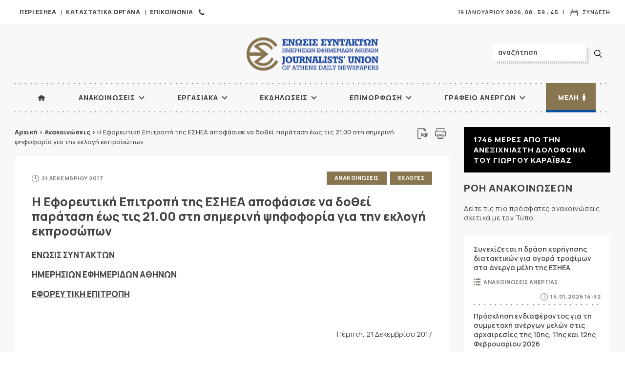

--- FILE ---
content_type: text/html; charset=UTF-8
request_url: https://www.esiea.gr/i-eforeytiki-epitropi-tis-esiea-apofa/
body_size: 15911
content:
<!DOCTYPE html>
<html lang="el">
<head>
<meta charset="UTF-8" />
<meta name="viewport" content="width=device-width, initial-scale=1, user-scalable=0">
<meta name="googlebot" content="index,follow" />
<meta name="robots" content="index,follow" />
<link rel="shortcut icon" href="https://www.esiea.gr/wp-content/themes/esiea-2021/images/favicon.ico" />
<title>Η Εφορευτική Επιτροπή της ΕΣΗΕΑ αποφάσισε να δοθεί παράταση έως τις 21.00 στη σημερινή ψηφοφορία για την εκλογή εκπροσώπων | ΕΣΗΕΑ</title>
<link data-rocket-preload as="style" href="https://fonts.googleapis.com/css2?family=Manrope:wght@400;500;600;700;800&#038;display=swap" rel="preload">
<link href="https://fonts.googleapis.com/css2?family=Manrope:wght@400;500;600;700;800&#038;display=swap" media="print" onload="this.media=&#039;all&#039;" rel="stylesheet">
<noscript data-wpr-hosted-gf-parameters=""><link rel="stylesheet" href="https://fonts.googleapis.com/css2?family=Manrope:wght@400;500;600;700;800&#038;display=swap"></noscript>

		<!-- All in One SEO 4.9.1.1 - aioseo.com -->
	<meta name="description" content="ΕΝΩΣΙΣ ΣΥΝΤΑΚΤΩΝ ΗΜΕΡΗΣΙΩΝ ΕΦΗΜΕΡΙΔΩΝ ΑΘΗΝΩΝ ΕΦΟΡΕΥΤΙΚΗ ΕΠΙΤΡΟΠΗ Πέμπτη, 21 Δεκεμβρίου 2017 Α Ν Α Κ Ο Ι Ν Ω Σ Η Η Εφορευτική Επιτροπή της ΕΣΗΕΑ ανακοινώνει ότι, μετά από αίτημα που κατέθεσαν οι υποψήφιοι εκπρόσωποι της εφημερίδας «ΕΘΝΟΣ», αποφάσισε να δοθεί παράταση στην ψηφοφορία έως τις 21.00, σήμερα, για τη διευκόλυνση των συναδέλφων." />
	<meta name="robots" content="max-image-preview:large" />
	<meta name="author" content="thomas"/>
	<link rel="canonical" href="https://www.esiea.gr/i-eforeytiki-epitropi-tis-esiea-apofa/" />
	<meta name="generator" content="All in One SEO (AIOSEO) 4.9.1.1" />
		<meta property="og:locale" content="el_GR" />
		<meta property="og:site_name" content="ΕΣΗΕΑ | Ένωσις Συντακτών Ημερήσιων Εφημερίδων Αθηνών" />
		<meta property="og:type" content="article" />
		<meta property="og:title" content="Η Εφορευτική Επιτροπή της ΕΣΗΕΑ αποφάσισε να δοθεί παράταση έως τις 21.00 στη σημερινή ψηφοφορία για την εκλογή εκπροσώπων | ΕΣΗΕΑ" />
		<meta property="og:description" content="ΕΝΩΣΙΣ ΣΥΝΤΑΚΤΩΝ ΗΜΕΡΗΣΙΩΝ ΕΦΗΜΕΡΙΔΩΝ ΑΘΗΝΩΝ ΕΦΟΡΕΥΤΙΚΗ ΕΠΙΤΡΟΠΗ Πέμπτη, 21 Δεκεμβρίου 2017 Α Ν Α Κ Ο Ι Ν Ω Σ Η Η Εφορευτική Επιτροπή της ΕΣΗΕΑ ανακοινώνει ότι, μετά από αίτημα που κατέθεσαν οι υποψήφιοι εκπρόσωποι της εφημερίδας «ΕΘΝΟΣ», αποφάσισε να δοθεί παράταση στην ψηφοφορία έως τις 21.00, σήμερα, για τη διευκόλυνση των συναδέλφων." />
		<meta property="og:url" content="https://www.esiea.gr/i-eforeytiki-epitropi-tis-esiea-apofa/" />
		<meta property="og:image" content="https://www.esiea.gr/wp-content/uploads/2021/12/logo-600.jpg" />
		<meta property="og:image:secure_url" content="https://www.esiea.gr/wp-content/uploads/2021/12/logo-600.jpg" />
		<meta property="og:image:width" content="600" />
		<meta property="og:image:height" content="340" />
		<meta property="article:published_time" content="2017-12-21T16:31:28+00:00" />
		<meta property="article:modified_time" content="2017-12-21T16:31:45+00:00" />
		<meta property="article:publisher" content="https://www.facebook.com/esiea.gr/" />
		<meta name="twitter:card" content="summary" />
		<meta name="twitter:title" content="Η Εφορευτική Επιτροπή της ΕΣΗΕΑ αποφάσισε να δοθεί παράταση έως τις 21.00 στη σημερινή ψηφοφορία για την εκλογή εκπροσώπων | ΕΣΗΕΑ" />
		<meta name="twitter:description" content="ΕΝΩΣΙΣ ΣΥΝΤΑΚΤΩΝ ΗΜΕΡΗΣΙΩΝ ΕΦΗΜΕΡΙΔΩΝ ΑΘΗΝΩΝ ΕΦΟΡΕΥΤΙΚΗ ΕΠΙΤΡΟΠΗ Πέμπτη, 21 Δεκεμβρίου 2017 Α Ν Α Κ Ο Ι Ν Ω Σ Η Η Εφορευτική Επιτροπή της ΕΣΗΕΑ ανακοινώνει ότι, μετά από αίτημα που κατέθεσαν οι υποψήφιοι εκπρόσωποι της εφημερίδας «ΕΘΝΟΣ», αποφάσισε να δοθεί παράταση στην ψηφοφορία έως τις 21.00, σήμερα, για τη διευκόλυνση των συναδέλφων." />
		<meta name="twitter:image" content="https://www.esiea.gr/wp-content/uploads/2021/12/logo-600.jpg" />
		<script type="application/ld+json" class="aioseo-schema">
			{"@context":"https:\/\/schema.org","@graph":[{"@type":"BlogPosting","@id":"https:\/\/www.esiea.gr\/i-eforeytiki-epitropi-tis-esiea-apofa\/#blogposting","name":"\u0397 \u0395\u03c6\u03bf\u03c1\u03b5\u03c5\u03c4\u03b9\u03ba\u03ae \u0395\u03c0\u03b9\u03c4\u03c1\u03bf\u03c0\u03ae \u03c4\u03b7\u03c2 \u0395\u03a3\u0397\u0395\u0391 \u03b1\u03c0\u03bf\u03c6\u03ac\u03c3\u03b9\u03c3\u03b5 \u03bd\u03b1 \u03b4\u03bf\u03b8\u03b5\u03af \u03c0\u03b1\u03c1\u03ac\u03c4\u03b1\u03c3\u03b7 \u03ad\u03c9\u03c2 \u03c4\u03b9\u03c2 21.00 \u03c3\u03c4\u03b7 \u03c3\u03b7\u03bc\u03b5\u03c1\u03b9\u03bd\u03ae \u03c8\u03b7\u03c6\u03bf\u03c6\u03bf\u03c1\u03af\u03b1 \u03b3\u03b9\u03b1 \u03c4\u03b7\u03bd \u03b5\u03ba\u03bb\u03bf\u03b3\u03ae \u03b5\u03ba\u03c0\u03c1\u03bf\u03c3\u03ce\u03c0\u03c9\u03bd | \u0395\u03a3\u0397\u0395\u0391","headline":"\u0397 \u0395\u03c6\u03bf\u03c1\u03b5\u03c5\u03c4\u03b9\u03ba\u03ae \u0395\u03c0\u03b9\u03c4\u03c1\u03bf\u03c0\u03ae \u03c4\u03b7\u03c2 \u0395\u03a3\u0397\u0395\u0391 \u03b1\u03c0\u03bf\u03c6\u03ac\u03c3\u03b9\u03c3\u03b5 \u03bd\u03b1 \u03b4\u03bf\u03b8\u03b5\u03af \u03c0\u03b1\u03c1\u03ac\u03c4\u03b1\u03c3\u03b7 \u03ad\u03c9\u03c2 \u03c4\u03b9\u03c2 21.00 \u03c3\u03c4\u03b7 \u03c3\u03b7\u03bc\u03b5\u03c1\u03b9\u03bd\u03ae \u03c8\u03b7\u03c6\u03bf\u03c6\u03bf\u03c1\u03af\u03b1 \u03b3\u03b9\u03b1 \u03c4\u03b7\u03bd \u03b5\u03ba\u03bb\u03bf\u03b3\u03ae \u03b5\u03ba\u03c0\u03c1\u03bf\u03c3\u03ce\u03c0\u03c9\u03bd","author":{"@id":"https:\/\/www.esiea.gr\/author\/thomas\/#author"},"publisher":{"@id":"https:\/\/www.esiea.gr\/#organization"},"image":{"@type":"ImageObject","url":"https:\/\/www.esiea.gr\/wp-content\/uploads\/2020\/07\/esiealogo.jpg","@id":"https:\/\/www.esiea.gr\/#articleImage","width":549,"height":140},"datePublished":"2017-12-21T18:31:28+02:00","dateModified":"2017-12-21T18:31:45+02:00","inLanguage":"el","mainEntityOfPage":{"@id":"https:\/\/www.esiea.gr\/i-eforeytiki-epitropi-tis-esiea-apofa\/#webpage"},"isPartOf":{"@id":"https:\/\/www.esiea.gr\/i-eforeytiki-epitropi-tis-esiea-apofa\/#webpage"},"articleSection":"\u0391\u03bd\u03b1\u03ba\u03bf\u03b9\u03bd\u03ce\u03c3\u03b5\u03b9\u03c2, \u0395\u03ba\u03bb\u03bf\u03b3\u03ad\u03c2"},{"@type":"BreadcrumbList","@id":"https:\/\/www.esiea.gr\/i-eforeytiki-epitropi-tis-esiea-apofa\/#breadcrumblist","itemListElement":[{"@type":"ListItem","@id":"https:\/\/www.esiea.gr#listItem","position":1,"name":"Home","item":"https:\/\/www.esiea.gr","nextItem":{"@type":"ListItem","@id":"https:\/\/www.esiea.gr\/category\/anakoinoseis\/#listItem","name":"\u0391\u03bd\u03b1\u03ba\u03bf\u03b9\u03bd\u03ce\u03c3\u03b5\u03b9\u03c2"}},{"@type":"ListItem","@id":"https:\/\/www.esiea.gr\/category\/anakoinoseis\/#listItem","position":2,"name":"\u0391\u03bd\u03b1\u03ba\u03bf\u03b9\u03bd\u03ce\u03c3\u03b5\u03b9\u03c2","item":"https:\/\/www.esiea.gr\/category\/anakoinoseis\/","nextItem":{"@type":"ListItem","@id":"https:\/\/www.esiea.gr\/category\/anakoinoseis\/ekloges\/#listItem","name":"\u0395\u03ba\u03bb\u03bf\u03b3\u03ad\u03c2"},"previousItem":{"@type":"ListItem","@id":"https:\/\/www.esiea.gr#listItem","name":"Home"}},{"@type":"ListItem","@id":"https:\/\/www.esiea.gr\/category\/anakoinoseis\/ekloges\/#listItem","position":3,"name":"\u0395\u03ba\u03bb\u03bf\u03b3\u03ad\u03c2","item":"https:\/\/www.esiea.gr\/category\/anakoinoseis\/ekloges\/","nextItem":{"@type":"ListItem","@id":"https:\/\/www.esiea.gr\/i-eforeytiki-epitropi-tis-esiea-apofa\/#listItem","name":"\u0397 \u0395\u03c6\u03bf\u03c1\u03b5\u03c5\u03c4\u03b9\u03ba\u03ae \u0395\u03c0\u03b9\u03c4\u03c1\u03bf\u03c0\u03ae \u03c4\u03b7\u03c2 \u0395\u03a3\u0397\u0395\u0391 \u03b1\u03c0\u03bf\u03c6\u03ac\u03c3\u03b9\u03c3\u03b5 \u03bd\u03b1 \u03b4\u03bf\u03b8\u03b5\u03af \u03c0\u03b1\u03c1\u03ac\u03c4\u03b1\u03c3\u03b7 \u03ad\u03c9\u03c2 \u03c4\u03b9\u03c2 21.00 \u03c3\u03c4\u03b7 \u03c3\u03b7\u03bc\u03b5\u03c1\u03b9\u03bd\u03ae \u03c8\u03b7\u03c6\u03bf\u03c6\u03bf\u03c1\u03af\u03b1 \u03b3\u03b9\u03b1 \u03c4\u03b7\u03bd \u03b5\u03ba\u03bb\u03bf\u03b3\u03ae \u03b5\u03ba\u03c0\u03c1\u03bf\u03c3\u03ce\u03c0\u03c9\u03bd"},"previousItem":{"@type":"ListItem","@id":"https:\/\/www.esiea.gr\/category\/anakoinoseis\/#listItem","name":"\u0391\u03bd\u03b1\u03ba\u03bf\u03b9\u03bd\u03ce\u03c3\u03b5\u03b9\u03c2"}},{"@type":"ListItem","@id":"https:\/\/www.esiea.gr\/i-eforeytiki-epitropi-tis-esiea-apofa\/#listItem","position":4,"name":"\u0397 \u0395\u03c6\u03bf\u03c1\u03b5\u03c5\u03c4\u03b9\u03ba\u03ae \u0395\u03c0\u03b9\u03c4\u03c1\u03bf\u03c0\u03ae \u03c4\u03b7\u03c2 \u0395\u03a3\u0397\u0395\u0391 \u03b1\u03c0\u03bf\u03c6\u03ac\u03c3\u03b9\u03c3\u03b5 \u03bd\u03b1 \u03b4\u03bf\u03b8\u03b5\u03af \u03c0\u03b1\u03c1\u03ac\u03c4\u03b1\u03c3\u03b7 \u03ad\u03c9\u03c2 \u03c4\u03b9\u03c2 21.00 \u03c3\u03c4\u03b7 \u03c3\u03b7\u03bc\u03b5\u03c1\u03b9\u03bd\u03ae \u03c8\u03b7\u03c6\u03bf\u03c6\u03bf\u03c1\u03af\u03b1 \u03b3\u03b9\u03b1 \u03c4\u03b7\u03bd \u03b5\u03ba\u03bb\u03bf\u03b3\u03ae \u03b5\u03ba\u03c0\u03c1\u03bf\u03c3\u03ce\u03c0\u03c9\u03bd","previousItem":{"@type":"ListItem","@id":"https:\/\/www.esiea.gr\/category\/anakoinoseis\/ekloges\/#listItem","name":"\u0395\u03ba\u03bb\u03bf\u03b3\u03ad\u03c2"}}]},{"@type":"Organization","@id":"https:\/\/www.esiea.gr\/#organization","name":"\u0395\u03a3\u0397\u0395\u0391","description":"\u0388\u03bd\u03c9\u03c3\u03b9\u03c2 \u03a3\u03c5\u03bd\u03c4\u03b1\u03ba\u03c4\u03ce\u03bd \u0397\u03bc\u03b5\u03c1\u03ae\u03c3\u03b9\u03c9\u03bd \u0395\u03c6\u03b7\u03bc\u03b5\u03c1\u03af\u03b4\u03c9\u03bd \u0391\u03b8\u03b7\u03bd\u03ce\u03bd","url":"https:\/\/www.esiea.gr\/","telephone":"+302103675400","logo":{"@type":"ImageObject","url":"https:\/\/www.esiea.gr\/wp-content\/uploads\/2020\/07\/esiealogo.jpg","@id":"https:\/\/www.esiea.gr\/i-eforeytiki-epitropi-tis-esiea-apofa\/#organizationLogo","width":549,"height":140},"image":{"@id":"https:\/\/www.esiea.gr\/i-eforeytiki-epitropi-tis-esiea-apofa\/#organizationLogo"},"sameAs":["https:\/\/www.facebook.com\/esiea.gr\/","https:\/\/www.youtube.com\/channel\/UCOdue42zl4FhDu4Bed5FPkg"]},{"@type":"Person","@id":"https:\/\/www.esiea.gr\/author\/thomas\/#author","url":"https:\/\/www.esiea.gr\/author\/thomas\/","name":"thomas","image":{"@type":"ImageObject","@id":"https:\/\/www.esiea.gr\/i-eforeytiki-epitropi-tis-esiea-apofa\/#authorImage","url":"https:\/\/secure.gravatar.com\/avatar\/3983514e40ca0d0cafb3c07de2de39ea?s=96&d=mm&r=g","width":96,"height":96,"caption":"thomas"}},{"@type":"WebPage","@id":"https:\/\/www.esiea.gr\/i-eforeytiki-epitropi-tis-esiea-apofa\/#webpage","url":"https:\/\/www.esiea.gr\/i-eforeytiki-epitropi-tis-esiea-apofa\/","name":"\u0397 \u0395\u03c6\u03bf\u03c1\u03b5\u03c5\u03c4\u03b9\u03ba\u03ae \u0395\u03c0\u03b9\u03c4\u03c1\u03bf\u03c0\u03ae \u03c4\u03b7\u03c2 \u0395\u03a3\u0397\u0395\u0391 \u03b1\u03c0\u03bf\u03c6\u03ac\u03c3\u03b9\u03c3\u03b5 \u03bd\u03b1 \u03b4\u03bf\u03b8\u03b5\u03af \u03c0\u03b1\u03c1\u03ac\u03c4\u03b1\u03c3\u03b7 \u03ad\u03c9\u03c2 \u03c4\u03b9\u03c2 21.00 \u03c3\u03c4\u03b7 \u03c3\u03b7\u03bc\u03b5\u03c1\u03b9\u03bd\u03ae \u03c8\u03b7\u03c6\u03bf\u03c6\u03bf\u03c1\u03af\u03b1 \u03b3\u03b9\u03b1 \u03c4\u03b7\u03bd \u03b5\u03ba\u03bb\u03bf\u03b3\u03ae \u03b5\u03ba\u03c0\u03c1\u03bf\u03c3\u03ce\u03c0\u03c9\u03bd | \u0395\u03a3\u0397\u0395\u0391","description":"\u0395\u039d\u03a9\u03a3\u0399\u03a3 \u03a3\u03a5\u039d\u03a4\u0391\u039a\u03a4\u03a9\u039d \u0397\u039c\u0395\u03a1\u0397\u03a3\u0399\u03a9\u039d \u0395\u03a6\u0397\u039c\u0395\u03a1\u0399\u0394\u03a9\u039d \u0391\u0398\u0397\u039d\u03a9\u039d \u0395\u03a6\u039f\u03a1\u0395\u03a5\u03a4\u0399\u039a\u0397 \u0395\u03a0\u0399\u03a4\u03a1\u039f\u03a0\u0397 \u03a0\u03ad\u03bc\u03c0\u03c4\u03b7, 21 \u0394\u03b5\u03ba\u03b5\u03bc\u03b2\u03c1\u03af\u03bf\u03c5 2017 \u0391 \u039d \u0391 \u039a \u039f \u0399 \u039d \u03a9 \u03a3 \u0397 \u0397 \u0395\u03c6\u03bf\u03c1\u03b5\u03c5\u03c4\u03b9\u03ba\u03ae \u0395\u03c0\u03b9\u03c4\u03c1\u03bf\u03c0\u03ae \u03c4\u03b7\u03c2 \u0395\u03a3\u0397\u0395\u0391 \u03b1\u03bd\u03b1\u03ba\u03bf\u03b9\u03bd\u03ce\u03bd\u03b5\u03b9 \u03cc\u03c4\u03b9, \u03bc\u03b5\u03c4\u03ac \u03b1\u03c0\u03cc \u03b1\u03af\u03c4\u03b7\u03bc\u03b1 \u03c0\u03bf\u03c5 \u03ba\u03b1\u03c4\u03ad\u03b8\u03b5\u03c3\u03b1\u03bd \u03bf\u03b9 \u03c5\u03c0\u03bf\u03c8\u03ae\u03c6\u03b9\u03bf\u03b9 \u03b5\u03ba\u03c0\u03c1\u03cc\u03c3\u03c9\u03c0\u03bf\u03b9 \u03c4\u03b7\u03c2 \u03b5\u03c6\u03b7\u03bc\u03b5\u03c1\u03af\u03b4\u03b1\u03c2 \u00ab\u0395\u0398\u039d\u039f\u03a3\u00bb, \u03b1\u03c0\u03bf\u03c6\u03ac\u03c3\u03b9\u03c3\u03b5 \u03bd\u03b1 \u03b4\u03bf\u03b8\u03b5\u03af \u03c0\u03b1\u03c1\u03ac\u03c4\u03b1\u03c3\u03b7 \u03c3\u03c4\u03b7\u03bd \u03c8\u03b7\u03c6\u03bf\u03c6\u03bf\u03c1\u03af\u03b1 \u03ad\u03c9\u03c2 \u03c4\u03b9\u03c2 21.00, \u03c3\u03ae\u03bc\u03b5\u03c1\u03b1, \u03b3\u03b9\u03b1 \u03c4\u03b7 \u03b4\u03b9\u03b5\u03c5\u03ba\u03cc\u03bb\u03c5\u03bd\u03c3\u03b7 \u03c4\u03c9\u03bd \u03c3\u03c5\u03bd\u03b1\u03b4\u03ad\u03bb\u03c6\u03c9\u03bd.","inLanguage":"el","isPartOf":{"@id":"https:\/\/www.esiea.gr\/#website"},"breadcrumb":{"@id":"https:\/\/www.esiea.gr\/i-eforeytiki-epitropi-tis-esiea-apofa\/#breadcrumblist"},"author":{"@id":"https:\/\/www.esiea.gr\/author\/thomas\/#author"},"creator":{"@id":"https:\/\/www.esiea.gr\/author\/thomas\/#author"},"datePublished":"2017-12-21T18:31:28+02:00","dateModified":"2017-12-21T18:31:45+02:00"},{"@type":"WebSite","@id":"https:\/\/www.esiea.gr\/#website","url":"https:\/\/www.esiea.gr\/","name":"\u0395\u03a3\u0397\u0395\u0391","description":"\u0388\u03bd\u03c9\u03c3\u03b9\u03c2 \u03a3\u03c5\u03bd\u03c4\u03b1\u03ba\u03c4\u03ce\u03bd \u0397\u03bc\u03b5\u03c1\u03ae\u03c3\u03b9\u03c9\u03bd \u0395\u03c6\u03b7\u03bc\u03b5\u03c1\u03af\u03b4\u03c9\u03bd \u0391\u03b8\u03b7\u03bd\u03ce\u03bd","inLanguage":"el","publisher":{"@id":"https:\/\/www.esiea.gr\/#organization"}}]}
		</script>
		<!-- All in One SEO -->

<link rel='dns-prefetch' href='//ajax.googleapis.com' />
<link href='https://fonts.gstatic.com' crossorigin rel='preconnect' />
<link data-minify="1" rel='stylesheet' id='aioseo/css/src/vue/standalone/blocks/table-of-contents/global.scss-css'  href='https://www.esiea.gr/wp-content/cache/min/1/wp-content/plugins/all-in-one-seo-pack/dist/Lite/assets/css/table-of-contents/global.e90f6d47.css?ver=1765794522'  media='all' />
<link data-minify="1" rel='stylesheet' id='collapscore-css-css'  href='https://www.esiea.gr/wp-content/cache/min/1/wp-content/plugins/jquery-collapse-o-matic/css/core_style.css?ver=1765794507'  media='all' />
<link data-minify="1" rel='stylesheet' id='collapseomatic-css-css'  href='https://www.esiea.gr/wp-content/cache/min/1/wp-content/plugins/jquery-collapse-o-matic/css/light_style.css?ver=1765794507'  media='all' />
<link data-minify="1" rel='stylesheet' id='pdfprnt_frontend-css'  href='https://www.esiea.gr/wp-content/cache/min/1/wp-content/plugins/pdf-print/css/frontend.css?ver=1765794507'  media='all' />
<script data-minify="1"  src='https://www.esiea.gr/wp-content/cache/min/1/ajax/libs/jquery/3.4.0/jquery.min.js?ver=1763626617' id='jquery-js'></script>
<meta name="tec-api-version" content="v1"><meta name="tec-api-origin" content="https://www.esiea.gr"><link rel="alternate" href="https://www.esiea.gr/wp-json/tribe/events/v1/" /><link data-minify="1" rel="stylesheet" href="https://www.esiea.gr/wp-content/cache/min/1/wp-content/themes/esiea-2021/style.css?ver=1765794507" type="text/css" media="all" />
<link rel="preconnect" href="https://fonts.googleapis.com">
<link rel="preconnect" href="https://fonts.gstatic.com" crossorigin>

<link data-minify="1" rel="stylesheet" type="text/css" href="https://www.esiea.gr/wp-content/cache/min/1/wp-content/themes/esiea-2021/css/slick.css?ver=1765794507" media="screen" />

<link data-minify="1" rel="stylesheet" href="https://www.esiea.gr/wp-content/cache/min/1/wp-content/themes/esiea-2021/css/colorbox.css?ver=1765794516" type="text/css" media="all" />

<script>
if (navigator.userAgent.match(/IEMobile\/10\.0/)) {
  var msViewportStyle = document.createElement("style");
  msViewportStyle.appendChild(
    document.createTextNode(
      "@-ms-viewport{width:auto!important}"
    )
  );
  document.getElementsByTagName("head")[0].
    appendChild(msViewportStyle);
}
</script>


<script>
(function(i,s,o,g,r,a,m){i['GoogleAnalyticsObject']=r;i[r]=i[r]||function(){
(i[r].q=i[r].q||[]).push(arguments)},i[r].l=1*new Date();a=s.createElement(o),
m=s.getElementsByTagName(o)[0];a.async=1;a.src=g;m.parentNode.insertBefore(a,m)
})(window,document,'script','//www.google-analytics.com/analytics.js','ga');
ga('create', 'UA-42114717-10', 'auto');
ga('send', 'pageview');
</script>


<!-- Google tag (gtag.js) -->
<script async src="https://www.googletagmanager.com/gtag/js?id=G-V5082QJ6LW"></script>
<script>
  window.dataLayer = window.dataLayer || [];
  function gtag(){dataLayer.push(arguments);}
  gtag('js', new Date());

  gtag('config', 'G-V5082QJ6LW');
</script>

<meta name="generator" content="WP Rocket 3.20.2" data-wpr-features="wpr_minify_js wpr_minify_css wpr_preload_links" /></head>

<body>
<div data-rocket-location-hash="e5fbcd8d8e51bc40902b77352df6d8a0" id="wrapper" class="border-box">
  <header data-rocket-location-hash="72086089f9845e9d8c05a41cd8d1d3a1" class="row border-box" id="main-header">
    <div data-rocket-location-hash="d97c442777173668f8fd86a6ab7132f3" class="row top-info border-box uppercase">
      <div id="mini-menu">
      <ul id="menu-mini-menu" class="menu"><li id="menu-item-5129" class="menu-item menu-item-type-custom menu-item-object-custom menu-item-has-children menu-item-5129"><a>Περί ΕΣΗΕΑ</a>
<ul class="sub-menu">
	<li id="menu-item-5130" class="menu-item menu-item-type-post_type menu-item-object-page menu-item-5130"><a href="https://www.esiea.gr/istoriko/">Ιστορικό</a></li>
	<li id="menu-item-5160" class="menu-item menu-item-type-post_type menu-item-object-page menu-item-5160"><a href="https://www.esiea.gr/dioikitiko-symvoylio/">Διοικητικό Συμβούλιο</a></li>
	<li id="menu-item-5131" class="menu-item menu-item-type-post_type menu-item-object-page menu-item-5131"><a href="https://www.esiea.gr/katastatiko/">Καταστατικό</a></li>
	<li id="menu-item-5133" class="menu-item menu-item-type-post_type menu-item-object-page menu-item-5133"><a href="https://www.esiea.gr/kodikas-deontologias/">Κώδικας Δεοντολογίας</a></li>
	<li id="menu-item-10354" class="menu-item menu-item-type-post_type menu-item-object-page menu-item-10354"><a href="https://www.esiea.gr/logariasmos-allilovoitheias/">Λογαριασμός Αλληλοβοηθείας</a></li>
	<li id="menu-item-5204" class="menu-item menu-item-type-post_type menu-item-object-page menu-item-5204"><a href="https://www.esiea.gr/dioikitiki-organosi/">Διοικητική Οργάνωση</a></li>
</ul>
</li>
<li id="menu-item-5153" class="menu-item menu-item-type-custom menu-item-object-custom menu-item-has-children menu-item-5153"><a>Καταστατικά  Όργανα</a>
<ul class="sub-menu">
	<li id="menu-item-5161" class="menu-item menu-item-type-post_type menu-item-object-page menu-item-5161"><a href="https://www.esiea.gr/geniki-syneleysi/">Γενική συνέλευση</a></li>
	<li id="menu-item-5168" class="menu-item menu-item-type-post_type menu-item-object-page menu-item-5168"><a href="https://www.esiea.gr/istoriko-dioikitikoy-symvoylioy/">Ιστορικό Διοικητικού Συμβουλίου</a></li>
	<li id="menu-item-5170" class="menu-item menu-item-type-post_type menu-item-object-page menu-item-5170"><a href="https://www.esiea.gr/mikto-symvoylio-apergiaki-epitropi/">Μεικτό Συμβούλιο – Απεργιακή Επιτροπή</a></li>
	<li id="menu-item-5171" class="menu-item menu-item-type-custom menu-item-object-custom menu-item-has-children menu-item-5171"><a href="#">Πειθαρχικά Συμβούλια</a>
	<ul class="sub-menu">
		<li id="menu-item-5172" class="menu-item menu-item-type-post_type menu-item-object-page menu-item-5172"><a href="https://www.esiea.gr/protovathmio-deyterovathmio-peitharxi/">Πρωτοβάθμιο &#038; Δευτεροβάθμιο Πειθαρχικό Συμβούλιο</a></li>
		<li id="menu-item-5176" class="menu-item menu-item-type-post_type menu-item-object-page menu-item-5176"><a href="https://www.esiea.gr/eniaio-peitharxiko-symvoylio/">Ενιαίο Πειθαρχικό Συμβούλιο</a></li>
		<li id="menu-item-5175" class="menu-item menu-item-type-post_type menu-item-object-page menu-item-5175"><a href="https://www.esiea.gr/epoptiko-organo-deontologias/">Εποπτικό όργανο δεοντολογίας</a></li>
	</ul>
</li>
	<li id="menu-item-5177" class="menu-item menu-item-type-custom menu-item-object-custom menu-item-has-children menu-item-5177"><a href="#">Επιτροπές</a>
	<ul class="sub-menu">
		<li id="menu-item-5181" class="menu-item menu-item-type-post_type menu-item-object-page menu-item-5181"><a href="https://www.esiea.gr/ekselegktiki-epitropi/">Εξελεγκτική επιτροπή</a></li>
		<li id="menu-item-5182" class="menu-item menu-item-type-post_type menu-item-object-page menu-item-5182"><a href="https://www.esiea.gr/eforeytiki-epitropi/">Εφορευτική επιτροπή</a></li>
		<li id="menu-item-5180" class="menu-item menu-item-type-post_type menu-item-object-page menu-item-5180"><a href="https://www.esiea.gr/apergiaki-epitropi/">Απεργιακή επιτροπή</a></li>
	</ul>
</li>
</ul>
</li>
<li id="menu-item-10075" class="contact menu-item menu-item-type-post_type menu-item-object-page menu-item-10075"><a href="https://www.esiea.gr/epikoinonia/">Επικοινωνία</a></li>
</ul>        
      </div>
               <a class="right login smooth" href="https://www.esiea.gr/wp-login.php">
        Σύνδεση        </a>
      
      <span class="right date">      
        19 Ιανουαρίου 2026,   
      <div class="clock">
        <ul>
          <li id="hours"></li>
          <li class="point">:</li>
          <li id="min"></li>
          <li class="point">:</li>
          <li id="sec"></li>
        </ul>
      </div>
            
      </span> 
    </div>
    <div data-rocket-location-hash="a6d15a15fdb1c0520cb2776e380ed8c1" class="top row relative">
      <a href="https://www.esiea.gr" id="logo" class="smooth center-both" title="ΕΣΗΕΑ">ΕΣΗΕΑ</a>      <form method="get" class="searchform" action="https://www.esiea.gr/"> <!--role="search"-->
 <div class="input-container"> <input type="text" value="αναζήτηση" name="s" class="s" onclick="this.value=''"/></div>
  <input class="smooth searchsubmit" type="submit" value=" " />
</form>
     
    </div>
    <nav id="nav" class="uppercase mb-30">
      <ul id="menu-main-navigation" class="menu"><li id="menu-item-5103" class="home menu-item menu-item-type-custom menu-item-object-custom menu-item-home menu-item-5103"><a href="https://www.esiea.gr/">ΑΡΧΙΚΗ</a></li>
<li id="menu-item-10189" class="menu-item menu-item-type-post_type menu-item-object-page menu-item-has-children menu-item-10189"><a href="https://www.esiea.gr/anakoinoseis-ana-etos/">Ανακοινώσεις</a>
<ul class="sub-menu">
	<li id="menu-item-10077" class="menu-item menu-item-type-taxonomy menu-item-object-category menu-item-10077"><a href="https://www.esiea.gr/category/anakoinoseis/anakoinosies-anergias/">Ανακοινώσεις Ανεργίας</a></li>
	<li id="menu-item-12149" class="menu-item menu-item-type-taxonomy menu-item-object-category menu-item-12149"><a href="https://www.esiea.gr/category/anakoinoseis/apotelesmata-arxairesion/">Αποτελέσματα Αρχαιρεσιών</a></li>
	<li id="menu-item-5200" class="menu-item menu-item-type-taxonomy menu-item-object-category menu-item-5200"><a href="https://www.esiea.gr/category/seminaria-epimorfosis/">Σεμινάρια επιμόρφωσης</a></li>
	<li id="menu-item-5187" class="menu-item menu-item-type-taxonomy menu-item-object-category menu-item-5187"><a href="https://www.esiea.gr/category/anakoinoseis/diethni/">Διεθνή</a></li>
	<li id="menu-item-10106" class="menu-item menu-item-type-taxonomy menu-item-object-category menu-item-10106"><a href="https://www.esiea.gr/category/%ce%b4%ce%b5%ce%bf%ce%bd%cf%84%ce%bf%ce%bb%ce%bf%ce%b3%ce%af%ce%b1/">Δεοντολογία</a></li>
	<li id="menu-item-10107" class="menu-item menu-item-type-taxonomy menu-item-object-category menu-item-10107"><a href="https://www.esiea.gr/category/ekdiloseis/">Εκδηλώσεις</a></li>
	<li id="menu-item-5190" class="menu-item menu-item-type-taxonomy menu-item-object-category current-post-ancestor current-menu-parent current-post-parent menu-item-5190"><a href="https://www.esiea.gr/category/anakoinoseis/ekloges/">Εκλογές</a></li>
	<li id="menu-item-10079" class="menu-item menu-item-type-taxonomy menu-item-object-category menu-item-10079"><a href="https://www.esiea.gr/category/koinonika/">Κοινωνικά</a></li>
	<li id="menu-item-5189" class="menu-item menu-item-type-taxonomy menu-item-object-category menu-item-5189"><a href="https://www.esiea.gr/category/anakoinoseis/eggrafes/">Εγγραφές</a></li>
	<li id="menu-item-10085" class="menu-item menu-item-type-taxonomy menu-item-object-category menu-item-10085"><a href="https://www.esiea.gr/category/%ce%b4%ce%b7%ce%bc%cf%8c%cf%83%ce%b9%ce%b1-%ce%ba%ce%b1%ce%b9-%ce%b4%ce%b7%ce%bc%ce%bf%cf%84%ce%b9%ce%ba%ce%ac-%ce%bc%ce%ad%cf%83%ce%b1/">Δημόσια και δημοτικά μέσα</a></li>
	<li id="menu-item-10086" class="menu-item menu-item-type-taxonomy menu-item-object-category menu-item-10086"><a href="https://www.esiea.gr/category/anakoinoseis/anakoinosies-ergasiakon/">Ανακοινώσεις Εργασιακών</a></li>
	<li id="menu-item-10110" class="menu-item menu-item-type-taxonomy menu-item-object-category menu-item-10110"><a href="https://www.esiea.gr/category/programmata-anergon/">Προγράμματα Ανέργων</a></li>
	<li id="menu-item-5186" class="menu-item menu-item-type-taxonomy menu-item-object-category menu-item-5186"><a href="https://www.esiea.gr/category/anakoinoseis/deltia-typou/">Δελτία Τύπου</a></li>
</ul>
</li>
<li id="menu-item-5192" class="menu-item menu-item-type-custom menu-item-object-custom menu-item-has-children menu-item-5192"><a>Εργασιακά</a>
<ul class="sub-menu">
	<li id="menu-item-5315" class="menu-item menu-item-type-taxonomy menu-item-object-category menu-item-has-children menu-item-5315"><a href="https://www.esiea.gr/category/symvaseis-ergasias/">Συμβάσεις εργασίας</a>
	<ul class="sub-menu">
		<li id="menu-item-12825" class="menu-item menu-item-type-taxonomy menu-item-object-category menu-item-12825"><a href="https://www.esiea.gr/category/symvaseis-ergasias/dimosio/">Δημόσιο</a></li>
		<li id="menu-item-12221" class="menu-item menu-item-type-taxonomy menu-item-object-category menu-item-12221"><a href="https://www.esiea.gr/category/symvaseis-ergasias/eihea/">Ε.Ι.Η.Ε.Α.</a></li>
		<li id="menu-item-12222" class="menu-item menu-item-type-taxonomy menu-item-object-category menu-item-12222"><a href="https://www.esiea.gr/category/symvaseis-ergasias/eiira/">Ε.Ι.Ι.Ρ.Α.</a></li>
		<li id="menu-item-12223" class="menu-item menu-item-type-taxonomy menu-item-object-category menu-item-12223"><a href="https://www.esiea.gr/category/symvaseis-ergasias/eitesee/">Ε.Ι.ΤΗ.Σ.Ε.Ε.</a></li>
		<li id="menu-item-12224" class="menu-item menu-item-type-taxonomy menu-item-object-category menu-item-12224"><a href="https://www.esiea.gr/category/symvaseis-ergasias/ert/">Ε.Ρ.Τ.</a></li>
	</ul>
</li>
	<li id="menu-item-10087" class="menu-item menu-item-type-taxonomy menu-item-object-category menu-item-10087"><a href="https://www.esiea.gr/category/anakoinoseis/anakoinosies-ergasiakon/">Ανακοινώσεις Εργασιακών</a></li>
	<li id="menu-item-10108" class="menu-item menu-item-type-taxonomy menu-item-object-category menu-item-10108"><a href="https://www.esiea.gr/category/nomika-themata/">Νομικά Θέματα</a></li>
	<li id="menu-item-5183" class="menu-item menu-item-type-taxonomy menu-item-object-category menu-item-5183"><a href="https://www.esiea.gr/category/anakoinoseis/apergies/">Απεργίες</a></li>
	<li id="menu-item-10088" class="menu-item menu-item-type-taxonomy menu-item-object-category menu-item-10088"><a href="https://www.esiea.gr/category/anakoinoseis/asfalistiko/">Ασφαλιστικό</a></li>
</ul>
</li>
<li id="menu-item-10117" class="menu-item menu-item-type-custom menu-item-object-custom menu-item-has-children menu-item-10117"><a href="#">Εκδηλώσεις</a>
<ul class="sub-menu">
	<li id="menu-item-7788" class="menu-item menu-item-type-taxonomy menu-item-object-category menu-item-7788"><a href="https://www.esiea.gr/category/ekdiloseis/">Εκδηλώσεις</a></li>
	<li id="menu-item-10116" class="menu-item menu-item-type-taxonomy menu-item-object-category menu-item-10116"><a href="https://www.esiea.gr/category/optikoakoustiko-arxeio/">Οπτικοακουστικό αρχείο</a></li>
	<li id="menu-item-10118" class="menu-item menu-item-type-taxonomy menu-item-object-category menu-item-10118"><a href="https://www.esiea.gr/category/afieromata/">Αφιερώματα</a></li>
</ul>
</li>
<li id="menu-item-10109" class="menu-item menu-item-type-custom menu-item-object-custom menu-item-has-children menu-item-10109"><a href="#">Επιμόρφωση</a>
<ul class="sub-menu">
	<li id="menu-item-10114" class="menu-item menu-item-type-post_type menu-item-object-page menu-item-10114"><a href="https://www.esiea.gr/programmata-draseis/epimorfosi/">Αρχείο</a></li>
	<li id="menu-item-10115" class="menu-item menu-item-type-taxonomy menu-item-object-category menu-item-10115"><a href="https://www.esiea.gr/category/seminaria-epimorfosis/">Ανακοινώσεις Σεμιναρίων</a></li>
</ul>
</li>
<li id="menu-item-5199" class="menu-item menu-item-type-post_type menu-item-object-page menu-item-has-children menu-item-5199"><a href="https://www.esiea.gr/grafeio-ypostiriksis-anergon/">Γραφείο Ανέργων</a>
<ul class="sub-menu">
	<li id="menu-item-10100" class="menu-item menu-item-type-post_type menu-item-object-page menu-item-10100"><a href="https://www.esiea.gr/grafeio-ypostiriksis-anergon/entaksi-sto-mitroo-anergon/">Ένταξη στο μητρώο ανέργων</a></li>
	<li id="menu-item-10112" class="menu-item menu-item-type-post_type menu-item-object-page menu-item-10112"><a href="https://www.esiea.gr/grafeio-ypostiriksis-anergon/ypostiriktikes-draseis-gia-toys-aner/">Δράσεις για τους άνεργους</a></li>
	<li id="menu-item-10078" class="menu-item menu-item-type-taxonomy menu-item-object-category menu-item-10078"><a href="https://www.esiea.gr/category/anakoinoseis/anakoinosies-anergias/">Ανακοινώσεις Ανεργίας</a></li>
</ul>
</li>
<li id="menu-item-5207" class="members menu-item menu-item-type-custom menu-item-object-custom menu-item-has-children menu-item-5207"><a>Μέλη</a>
<ul class="sub-menu">
	<li id="menu-item-10144" class="menu-item menu-item-type-post_type menu-item-object-page menu-item-10144"><a href="https://www.esiea.gr/meli/proypotheseis-eggrafis/">Προϋποθέσεις εγγραφής</a></li>
	<li id="menu-item-10147" class="menu-item menu-item-type-post_type menu-item-object-page menu-item-10147"><a href="https://www.esiea.gr/meli/dikaiologitika-eggrafis/">Δικαιολογητικά Εγγραφής</a></li>
	<li id="menu-item-10103" class="menu-item menu-item-type-post_type menu-item-object-page menu-item-10103"><a href="https://www.esiea.gr/meli/ekdosi-taytotiton/">Ταυτότητα μέλους ΕΣΗΕΑ</a></li>
	<li id="menu-item-10145" class="menu-item menu-item-type-post_type menu-item-object-page menu-item-10145"><a href="https://www.esiea.gr/meli/pronomia-melon/">Προσφορές για δημοσιογράφους μέλη της ΕΣΗΕΑ</a></li>
	<li id="menu-item-10104" class="menu-item menu-item-type-taxonomy menu-item-object-category menu-item-10104"><a href="https://www.esiea.gr/category/nomika-themata/">Νομικά Θέματα</a></li>
	<li id="menu-item-10113" class="menu-item menu-item-type-taxonomy menu-item-object-category menu-item-10113"><a href="https://www.esiea.gr/category/anakoinoseis/enimerosi-syntaksiouxon/">Ενημέρωση Συνταξιούχων</a></li>
	<li id="menu-item-10105" class="menu-item menu-item-type-taxonomy menu-item-object-category menu-item-10105"><a href="https://www.esiea.gr/category/%cf%86%ce%bf%cf%81%ce%bf%ce%bb%ce%bf%ce%b3%ce%b9%ce%ba%ce%b1/">Φορολογικά</a></li>
	<li id="menu-item-10101" class="menu-item menu-item-type-post_type menu-item-object-page menu-item-10101"><a href="https://www.esiea.gr/meli/f-a-q/">F.A.Q.</a></li>
</ul>
</li>
</ul>    </nav>
  </header>
  <div data-rocket-location-hash="ca7c7b32a3a753c2150687c9c1be8fd7" class="button menu-btn btn-open animated fadeIn"> <a>MENU</a> </div>
  <div class="nav-overlay">  
    <ul id="menu-main-navigation-1" class="menu-responsive-navigation"><li class="home menu-item menu-item-type-custom menu-item-object-custom menu-item-home menu-item-5103"><a href="https://www.esiea.gr/">ΑΡΧΙΚΗ</a></li>
<li class="menu-item menu-item-type-post_type menu-item-object-page menu-item-has-children menu-item-10189"><a href="https://www.esiea.gr/anakoinoseis-ana-etos/">Ανακοινώσεις</a>
<ul class="sub-menu">
	<li class="menu-item menu-item-type-taxonomy menu-item-object-category menu-item-10077"><a href="https://www.esiea.gr/category/anakoinoseis/anakoinosies-anergias/">Ανακοινώσεις Ανεργίας</a></li>
	<li class="menu-item menu-item-type-taxonomy menu-item-object-category menu-item-12149"><a href="https://www.esiea.gr/category/anakoinoseis/apotelesmata-arxairesion/">Αποτελέσματα Αρχαιρεσιών</a></li>
	<li class="menu-item menu-item-type-taxonomy menu-item-object-category menu-item-5200"><a href="https://www.esiea.gr/category/seminaria-epimorfosis/">Σεμινάρια επιμόρφωσης</a></li>
	<li class="menu-item menu-item-type-taxonomy menu-item-object-category menu-item-5187"><a href="https://www.esiea.gr/category/anakoinoseis/diethni/">Διεθνή</a></li>
	<li class="menu-item menu-item-type-taxonomy menu-item-object-category menu-item-10106"><a href="https://www.esiea.gr/category/%ce%b4%ce%b5%ce%bf%ce%bd%cf%84%ce%bf%ce%bb%ce%bf%ce%b3%ce%af%ce%b1/">Δεοντολογία</a></li>
	<li class="menu-item menu-item-type-taxonomy menu-item-object-category menu-item-10107"><a href="https://www.esiea.gr/category/ekdiloseis/">Εκδηλώσεις</a></li>
	<li class="menu-item menu-item-type-taxonomy menu-item-object-category current-post-ancestor current-menu-parent current-post-parent menu-item-5190"><a href="https://www.esiea.gr/category/anakoinoseis/ekloges/">Εκλογές</a></li>
	<li class="menu-item menu-item-type-taxonomy menu-item-object-category menu-item-10079"><a href="https://www.esiea.gr/category/koinonika/">Κοινωνικά</a></li>
	<li class="menu-item menu-item-type-taxonomy menu-item-object-category menu-item-5189"><a href="https://www.esiea.gr/category/anakoinoseis/eggrafes/">Εγγραφές</a></li>
	<li class="menu-item menu-item-type-taxonomy menu-item-object-category menu-item-10085"><a href="https://www.esiea.gr/category/%ce%b4%ce%b7%ce%bc%cf%8c%cf%83%ce%b9%ce%b1-%ce%ba%ce%b1%ce%b9-%ce%b4%ce%b7%ce%bc%ce%bf%cf%84%ce%b9%ce%ba%ce%ac-%ce%bc%ce%ad%cf%83%ce%b1/">Δημόσια και δημοτικά μέσα</a></li>
	<li class="menu-item menu-item-type-taxonomy menu-item-object-category menu-item-10086"><a href="https://www.esiea.gr/category/anakoinoseis/anakoinosies-ergasiakon/">Ανακοινώσεις Εργασιακών</a></li>
	<li class="menu-item menu-item-type-taxonomy menu-item-object-category menu-item-10110"><a href="https://www.esiea.gr/category/programmata-anergon/">Προγράμματα Ανέργων</a></li>
	<li class="menu-item menu-item-type-taxonomy menu-item-object-category menu-item-5186"><a href="https://www.esiea.gr/category/anakoinoseis/deltia-typou/">Δελτία Τύπου</a></li>
</ul>
</li>
<li class="menu-item menu-item-type-custom menu-item-object-custom menu-item-has-children menu-item-5192"><a>Εργασιακά</a>
<ul class="sub-menu">
	<li class="menu-item menu-item-type-taxonomy menu-item-object-category menu-item-has-children menu-item-5315"><a href="https://www.esiea.gr/category/symvaseis-ergasias/">Συμβάσεις εργασίας</a>
	<ul class="sub-menu">
		<li class="menu-item menu-item-type-taxonomy menu-item-object-category menu-item-12825"><a href="https://www.esiea.gr/category/symvaseis-ergasias/dimosio/">Δημόσιο</a></li>
		<li class="menu-item menu-item-type-taxonomy menu-item-object-category menu-item-12221"><a href="https://www.esiea.gr/category/symvaseis-ergasias/eihea/">Ε.Ι.Η.Ε.Α.</a></li>
		<li class="menu-item menu-item-type-taxonomy menu-item-object-category menu-item-12222"><a href="https://www.esiea.gr/category/symvaseis-ergasias/eiira/">Ε.Ι.Ι.Ρ.Α.</a></li>
		<li class="menu-item menu-item-type-taxonomy menu-item-object-category menu-item-12223"><a href="https://www.esiea.gr/category/symvaseis-ergasias/eitesee/">Ε.Ι.ΤΗ.Σ.Ε.Ε.</a></li>
		<li class="menu-item menu-item-type-taxonomy menu-item-object-category menu-item-12224"><a href="https://www.esiea.gr/category/symvaseis-ergasias/ert/">Ε.Ρ.Τ.</a></li>
	</ul>
</li>
	<li class="menu-item menu-item-type-taxonomy menu-item-object-category menu-item-10087"><a href="https://www.esiea.gr/category/anakoinoseis/anakoinosies-ergasiakon/">Ανακοινώσεις Εργασιακών</a></li>
	<li class="menu-item menu-item-type-taxonomy menu-item-object-category menu-item-10108"><a href="https://www.esiea.gr/category/nomika-themata/">Νομικά Θέματα</a></li>
	<li class="menu-item menu-item-type-taxonomy menu-item-object-category menu-item-5183"><a href="https://www.esiea.gr/category/anakoinoseis/apergies/">Απεργίες</a></li>
	<li class="menu-item menu-item-type-taxonomy menu-item-object-category menu-item-10088"><a href="https://www.esiea.gr/category/anakoinoseis/asfalistiko/">Ασφαλιστικό</a></li>
</ul>
</li>
<li class="menu-item menu-item-type-custom menu-item-object-custom menu-item-has-children menu-item-10117"><a href="#">Εκδηλώσεις</a>
<ul class="sub-menu">
	<li class="menu-item menu-item-type-taxonomy menu-item-object-category menu-item-7788"><a href="https://www.esiea.gr/category/ekdiloseis/">Εκδηλώσεις</a></li>
	<li class="menu-item menu-item-type-taxonomy menu-item-object-category menu-item-10116"><a href="https://www.esiea.gr/category/optikoakoustiko-arxeio/">Οπτικοακουστικό αρχείο</a></li>
	<li class="menu-item menu-item-type-taxonomy menu-item-object-category menu-item-10118"><a href="https://www.esiea.gr/category/afieromata/">Αφιερώματα</a></li>
</ul>
</li>
<li class="menu-item menu-item-type-custom menu-item-object-custom menu-item-has-children menu-item-10109"><a href="#">Επιμόρφωση</a>
<ul class="sub-menu">
	<li class="menu-item menu-item-type-post_type menu-item-object-page menu-item-10114"><a href="https://www.esiea.gr/programmata-draseis/epimorfosi/">Αρχείο</a></li>
	<li class="menu-item menu-item-type-taxonomy menu-item-object-category menu-item-10115"><a href="https://www.esiea.gr/category/seminaria-epimorfosis/">Ανακοινώσεις Σεμιναρίων</a></li>
</ul>
</li>
<li class="menu-item menu-item-type-post_type menu-item-object-page menu-item-has-children menu-item-5199"><a href="https://www.esiea.gr/grafeio-ypostiriksis-anergon/">Γραφείο Ανέργων</a>
<ul class="sub-menu">
	<li class="menu-item menu-item-type-post_type menu-item-object-page menu-item-10100"><a href="https://www.esiea.gr/grafeio-ypostiriksis-anergon/entaksi-sto-mitroo-anergon/">Ένταξη στο μητρώο ανέργων</a></li>
	<li class="menu-item menu-item-type-post_type menu-item-object-page menu-item-10112"><a href="https://www.esiea.gr/grafeio-ypostiriksis-anergon/ypostiriktikes-draseis-gia-toys-aner/">Δράσεις για τους άνεργους</a></li>
	<li class="menu-item menu-item-type-taxonomy menu-item-object-category menu-item-10078"><a href="https://www.esiea.gr/category/anakoinoseis/anakoinosies-anergias/">Ανακοινώσεις Ανεργίας</a></li>
</ul>
</li>
<li class="members menu-item menu-item-type-custom menu-item-object-custom menu-item-has-children menu-item-5207"><a>Μέλη</a>
<ul class="sub-menu">
	<li class="menu-item menu-item-type-post_type menu-item-object-page menu-item-10144"><a href="https://www.esiea.gr/meli/proypotheseis-eggrafis/">Προϋποθέσεις εγγραφής</a></li>
	<li class="menu-item menu-item-type-post_type menu-item-object-page menu-item-10147"><a href="https://www.esiea.gr/meli/dikaiologitika-eggrafis/">Δικαιολογητικά Εγγραφής</a></li>
	<li class="menu-item menu-item-type-post_type menu-item-object-page menu-item-10103"><a href="https://www.esiea.gr/meli/ekdosi-taytotiton/">Ταυτότητα μέλους ΕΣΗΕΑ</a></li>
	<li class="menu-item menu-item-type-post_type menu-item-object-page menu-item-10145"><a href="https://www.esiea.gr/meli/pronomia-melon/">Προσφορές για δημοσιογράφους μέλη της ΕΣΗΕΑ</a></li>
	<li class="menu-item menu-item-type-taxonomy menu-item-object-category menu-item-10104"><a href="https://www.esiea.gr/category/nomika-themata/">Νομικά Θέματα</a></li>
	<li class="menu-item menu-item-type-taxonomy menu-item-object-category menu-item-10113"><a href="https://www.esiea.gr/category/anakoinoseis/enimerosi-syntaksiouxon/">Ενημέρωση Συνταξιούχων</a></li>
	<li class="menu-item menu-item-type-taxonomy menu-item-object-category menu-item-10105"><a href="https://www.esiea.gr/category/%cf%86%ce%bf%cf%81%ce%bf%ce%bb%ce%bf%ce%b3%ce%b9%ce%ba%ce%b1/">Φορολογικά</a></li>
	<li class="menu-item menu-item-type-post_type menu-item-object-page menu-item-10101"><a href="https://www.esiea.gr/meli/f-a-q/">F.A.Q.</a></li>
</ul>
</li>
</ul>	<ul id="menu-mini-menu-1" class="menu-responsive-navigation"><li class="menu-item menu-item-type-custom menu-item-object-custom menu-item-has-children menu-item-5129"><a>Περί ΕΣΗΕΑ</a>
<ul class="sub-menu">
	<li class="menu-item menu-item-type-post_type menu-item-object-page menu-item-5130"><a href="https://www.esiea.gr/istoriko/">Ιστορικό</a></li>
	<li class="menu-item menu-item-type-post_type menu-item-object-page menu-item-5160"><a href="https://www.esiea.gr/dioikitiko-symvoylio/">Διοικητικό Συμβούλιο</a></li>
	<li class="menu-item menu-item-type-post_type menu-item-object-page menu-item-5131"><a href="https://www.esiea.gr/katastatiko/">Καταστατικό</a></li>
	<li class="menu-item menu-item-type-post_type menu-item-object-page menu-item-5133"><a href="https://www.esiea.gr/kodikas-deontologias/">Κώδικας Δεοντολογίας</a></li>
	<li class="menu-item menu-item-type-post_type menu-item-object-page menu-item-10354"><a href="https://www.esiea.gr/logariasmos-allilovoitheias/">Λογαριασμός Αλληλοβοηθείας</a></li>
	<li class="menu-item menu-item-type-post_type menu-item-object-page menu-item-5204"><a href="https://www.esiea.gr/dioikitiki-organosi/">Διοικητική Οργάνωση</a></li>
</ul>
</li>
<li class="menu-item menu-item-type-custom menu-item-object-custom menu-item-has-children menu-item-5153"><a>Καταστατικά  Όργανα</a>
<ul class="sub-menu">
	<li class="menu-item menu-item-type-post_type menu-item-object-page menu-item-5161"><a href="https://www.esiea.gr/geniki-syneleysi/">Γενική συνέλευση</a></li>
	<li class="menu-item menu-item-type-post_type menu-item-object-page menu-item-5168"><a href="https://www.esiea.gr/istoriko-dioikitikoy-symvoylioy/">Ιστορικό Διοικητικού Συμβουλίου</a></li>
	<li class="menu-item menu-item-type-post_type menu-item-object-page menu-item-5170"><a href="https://www.esiea.gr/mikto-symvoylio-apergiaki-epitropi/">Μεικτό Συμβούλιο – Απεργιακή Επιτροπή</a></li>
	<li class="menu-item menu-item-type-custom menu-item-object-custom menu-item-has-children menu-item-5171"><a href="#">Πειθαρχικά Συμβούλια</a>
	<ul class="sub-menu">
		<li class="menu-item menu-item-type-post_type menu-item-object-page menu-item-5172"><a href="https://www.esiea.gr/protovathmio-deyterovathmio-peitharxi/">Πρωτοβάθμιο &#038; Δευτεροβάθμιο Πειθαρχικό Συμβούλιο</a></li>
		<li class="menu-item menu-item-type-post_type menu-item-object-page menu-item-5176"><a href="https://www.esiea.gr/eniaio-peitharxiko-symvoylio/">Ενιαίο Πειθαρχικό Συμβούλιο</a></li>
		<li class="menu-item menu-item-type-post_type menu-item-object-page menu-item-5175"><a href="https://www.esiea.gr/epoptiko-organo-deontologias/">Εποπτικό όργανο δεοντολογίας</a></li>
	</ul>
</li>
	<li class="menu-item menu-item-type-custom menu-item-object-custom menu-item-has-children menu-item-5177"><a href="#">Επιτροπές</a>
	<ul class="sub-menu">
		<li class="menu-item menu-item-type-post_type menu-item-object-page menu-item-5181"><a href="https://www.esiea.gr/ekselegktiki-epitropi/">Εξελεγκτική επιτροπή</a></li>
		<li class="menu-item menu-item-type-post_type menu-item-object-page menu-item-5182"><a href="https://www.esiea.gr/eforeytiki-epitropi/">Εφορευτική επιτροπή</a></li>
		<li class="menu-item menu-item-type-post_type menu-item-object-page menu-item-5180"><a href="https://www.esiea.gr/apergiaki-epitropi/">Απεργιακή επιτροπή</a></li>
	</ul>
</li>
</ul>
</li>
<li class="contact menu-item menu-item-type-post_type menu-item-object-page menu-item-10075"><a href="https://www.esiea.gr/epikoinonia/">Επικοινωνία</a></li>
</ul>    <form method="get" class="searchform" action="https://www.esiea.gr/"> <!--role="search"-->
 <div class="input-container"> <input type="text" value="αναζήτηση" name="s" class="s" onclick="this.value=''"/></div>
  <input class="smooth searchsubmit" type="submit" value=" " />
</form>
 
  </div> <!--First Row Section Start-->
  <section data-rocket-location-hash="a9481de1d899aac55bb014a74913a863" class="main row flex brd-bt"> 
    
    <!--Main Column Content Start-->
    <div data-rocket-location-hash="726ac364820da37f8339879d0547f827" class="main-column row left ml-30 relative">
      <div id="breadcrumbs" class="row"><a href="https://www.esiea.gr">Αρχική</a>  >  <a href="https://www.esiea.gr/category/anakoinoseis/">Ανακοινώσεις</a> > <span class="current">Η Εφορευτική Επιτροπή της ΕΣΗΕΑ αποφάσισε να δοθεί παράταση έως τις 21.00 στη σημερινή ψηφοφορία για την εκλογή εκπροσώπων</span></div>
      
      <!--Middle Column Content Start-->
      <div class="left row border-box" id="post">
        <div class="row metadata mb-20">
          <time datetime="2017-12-21T18:31:28+02:00" class="entry-date">21 Δεκεμβρίου 2017</time> 
          <span class="categories right"><a href="https://www.esiea.gr/category/anakoinoseis/">Ανακοινώσεις</a> <a href="https://www.esiea.gr/category/anakoinoseis/ekloges/">Εκλογές</a></span>
        </div>
        <h1>Η Εφορευτική Επιτροπή της ΕΣΗΕΑ αποφάσισε να δοθεί παράταση έως τις 21.00 στη σημερινή ψηφοφορία για την εκλογή εκπροσώπων</h1>
        <div class="post-content posts mb-30 border-box">
        
        <div class="pdfprnt-buttons pdfprnt-buttons-post pdfprnt-top-right"><a href="https://www.esiea.gr/i-eforeytiki-epitropi-tis-esiea-apofa/?print=pdf" class="pdfprnt-button pdfprnt-button-pdf" target="_blank"><img src="https://www.esiea.gr/wp-content/plugins/pdf-print/images/pdf.png" alt="image_pdf" title="View PDF" /></a><a href="https://www.esiea.gr/i-eforeytiki-epitropi-tis-esiea-apofa/?print=print" class="pdfprnt-button pdfprnt-button-print" target="_blank"><img src="https://www.esiea.gr/wp-content/plugins/pdf-print/images/print.png" alt="image_print" title="Print Content" /></a></div><h4>ΕΝΩΣΙΣ ΣΥΝΤΑΚΤΩΝ</h4>
<h4>ΗΜΕΡΗΣΙΩΝ ΕΦΗΜΕΡΙΔΩΝ ΑΘΗΝΩΝ</h4>
<h4><span style="text-decoration: underline;">ΕΦΟΡΕΥΤΙΚΗ ΕΠΙΤΡΟΠΗ</span></h4>
<p><strong>&nbsp;</strong><strong>&nbsp;</strong></p>
<p style="text-align: right;"><strong>&nbsp;</strong>Πέμπτη, 21 Δεκεμβρίου 2017</p>
<h3 style="text-align: center;">Α Ν Α Κ Ο Ι Ν Ω Σ Η</h3>
<p style="text-align: justify;">Η Εφορευτική Επιτροπή της ΕΣΗΕΑ ανακοινώνει ότι, μετά από αίτημα που κατέθεσαν οι υποψήφιοι εκπρόσωποι της εφημερίδας «ΕΘΝΟΣ», αποφάσισε να δοθεί παράταση στην ψηφοφορία έως τις 21.00, σήμερα, για τη διευκόλυνση των συναδέλφων.</p>
<p style="text-align: center;">Η ΕΦΟΡΕΥΤΙΚΗ ΕΠΙΤΡΟΠΗ</p>
            
                 
                    
      </div>       
      
                   <div class="border-box left related">
       <h2>Σχετικά Άρθρα</h2>
          
            <article>
            <h3><a href="https://www.esiea.gr/prosklisi-endiaferontos-gia-ti-symme-11/">Πρόσκληση ενδιαφέροντος για τη συμμετοχή ανέργων μελών στις αρχαιρεσίες της 10ης, 11ης και 12ης Φεβρουαρίου 2026</a></h3>
             <p> Το Διοικητικό Συμβούλιο αποφάσισε την απασχόληση τριάντα έξι (36) συνολικά ανέργων στις αρχαιρεσίες, οι οποίες θα διεξαχθούν στην ΕΣΗΕΑ (Ακαδημίας 20), στις 10, 11 και 12 Φεβρουαρίου 2026. Οι συνάδελφοι θα συνδράμουν το έργο ...</p>
            <time datetime="2026-01-14T15:43:08+02:00" class="entry-date">14 Ιανουαρίου 2026</time>
          </article>

          
            <article>
            <h3><a href="https://www.esiea.gr/i-eforeytiki-epitropi-gia-ti-diadikas/">Η Εφορευτική Επιτροπή για τη διαδικασία των αρχαιρεσιών της 10ης, 11ης και 12ης Φεβρουαρίου 2026</a></h3>
             <p>             ENΩΣΙΣ ΣΥΝΤΑΚΤΩΝ
ΗΜΕΡΗΣΙΩΝ ΕΦΗΜΕΡΙΔΩΝ ΑΘΗΝΩΝ
        ΕΦΟΡΕΥΤΙΚΗ ΕΠΙΤΡΟΠΗ
 
Παρασκευή, 9 Ιανουαρίου 2026
Α Ν Α Κ Ο Ι Ν Ω Σ Η
της Εφορευτικής Επιτροπής για τη διαδικασία
των αρχαιρεσιών της 10ης, 11ης και 12ης ...</p>
            <time datetime="2026-01-09T13:05:05+02:00" class="entry-date">09 Ιανουαρίου 2026</time>
          </article>

          
            <article>
            <h3><a href="https://www.esiea.gr/efyge-apo-ti-zoi-o-andreas-neofytidis/">Εφυγε από τη ζωή ο Ανδρέας Νεοφυτίδης</a></h3>
             <p> Το Διοικητικό Συμβούλιο της ΕΣΗΕΑ με θλίψη αποχαιρετά τον συνάδελφο Ανδρέα Νεοφυτίδη.

Θα ακολουθήσει αναλυτική ανακοίνωση.
ΤΟ ΔΙΟΙΚΗΤΙΚΟ ...</p>
            <time datetime="2026-01-04T11:28:55+02:00" class="entry-date">04 Ιανουαρίου 2026</time>
          </article>

                </div>
                     
        
      </div>
      
             <!--Middle Column Content End--> 
      
    </div>
    <!--Main Column Content End--> 
    
    <!--Right Sidebar Start-->
    <aside class="sidebar right">      
      <div id="block-newsfeed" class="mb-30">
  
    <div class="black-block">
    <h2>1746 μέρες από την ανεξιχνίαστη δολοφονία του Γιώργου Καραϊβάζ</h2>
    </div>
    
  <h2 class="larger">Ροή Ανακοινώσεων</h2>
  <p>Δείτε τις πιο πρόσφατες ανακοινώσεις σχετικά με τον Τύπο.</p>
  <ul class="news">
        <li> <a href="https://www.esiea.gr/synexizetai-i-drasi-xorigisis-diatak/">Συνεχίζεται η δράση χορήγησης διατακτικών για αγορά τροφίμων στα άνεργα μέλη της ΕΣΗΕΑ</a>
      <div class="row metadata">
                <a class="cat left" href="https://www.esiea.gr/category/anakoinoseis/anakoinosies-anergias/">Ανακοινώσεις Ανεργίας</a>
                <time datetime="2026-01-15T14:32:40+02:00" class="entry-date">15.01.2026 14:32</time>
      </div>
    </li>
        <li> <a href="https://www.esiea.gr/prosklisi-endiaferontos-gia-ti-symme-11/">Πρόσκληση ενδιαφέροντος για τη συμμετοχή ανέργων μελών στις αρχαιρεσίες της 10ης, 11ης και 12ης Φεβρουαρίου 2026</a>
      <div class="row metadata">
                <a class="cat left" href="https://www.esiea.gr/category/anakoinoseis/anakoinosies-anergias/">Ανακοινώσεις Ανεργίας</a>
                <time datetime="2026-01-14T15:43:08+02:00" class="entry-date">14.01.2026 15:43</time>
      </div>
    </li>
        <li> <a href="https://www.esiea.gr/i-esiea-syntassetai-me-tin-anakoinosi/">Η ΕΣΗΕΑ συντάσσεται με την ανακοίνωση της ΔΟΔ για το Ιράν</a>
      <div class="row metadata">
                <a class="cat left" href="https://www.esiea.gr/category/anakoinoseis/genikes/">Γενικές</a>
                <time datetime="2026-01-14T14:10:47+02:00" class="entry-date">14.01.2026 14:10</time>
      </div>
    </li>
        <li> <a href="https://www.esiea.gr/i-eforeytiki-epitropi-gia-ti-diadikas/">Η Εφορευτική Επιτροπή για τη διαδικασία των αρχαιρεσιών της 10ης, 11ης και 12ης Φεβρουαρίου 2026</a>
      <div class="row metadata">
                <a class="cat left" href="https://www.esiea.gr/category/anakoinoseis/">Ανακοινώσεις</a>
                <time datetime="2026-01-09T13:05:05+02:00" class="entry-date">09.01.2026 13:05</time>
      </div>
    </li>
      <a href="https://www.esiea.gr/category/anakoinoseis/" class="more smooth cat-more">Περισσότερα &rarr;</a>
  </ul>  
</div>
<article class="grey mt-30">
  <div class="article-data dotted no-padding">
    <h2><a href="https://www.aithousesesiea.gr/" target="_blank">Αίθουσες ΕΣΗΕΑ</a></h2>
  </div>
  <div class="img-container"><a href="https://www.aithousesesiea.gr/" target="_blank"><img src="https://www.esiea.gr/wp-content/themes/esiea-2021/images/rooms.jpg" width="300" height="220" alt=" "></a></div>
</article>
<section class="row shortcuts mt-30">
  <h2>Συντομεύσεις</h2>
  <ul>
    <li class="ypotrofies"><a href="https://www.esiea.gr/klirodotimata-ypotrofies/"><strong>Κληροδοτήματα Υποτροφίες</strong> Τα Κληροδοτήματα της ΕΣΗΕΑ</a></li>
        <li class="p-s"><a href="https://www.esiea.gr/category/anakoinoseis/apofaseis-p-s/"><strong>Αποφάσεις <br>Π.Σ.</strong> Οι αποφάσεις των Πειθαρχικών Συμβουλίων</a></li>
    <li class="afieromata"><a href="https://www.esiea.gr/category/afieromata/"><strong>Αφιερώματα <br>ΕΣΗΕΑ</strong> Τα Αφιερώματα της ΕΣΗΕΑ</a></li>
  </ul>
</section>      <div class="left mt-30 inner">
      
<h2 class="larger">Σημαντικά</h2>
<p>Δείτε τις πιο σημαντικές ανακοινώσεις και ειδήσεις στο χώρο του Τύπου.</p>
<article class="lowercase">
	<div class="img-container"><a class="cat-label smooth uppercase" href="https://www.esiea.gr/category/anakoinoseis/">Ανακοινώσεις</a>	<a href="https://www.esiea.gr/stis-2-ianoyarioy-2026-ksekina-i-diadikasia/"><img width="300" height="220" src="https://www.esiea.gr/wp-content/uploads/2024/09/ΕΣΗΕΑ-BLUE-2-300x220.jpg" class="attachment-small size-small wp-post-image" alt="" loading="lazy" title="ΕΣΗΕΑ-BLUE" /></a></div>
	<div class="article-data dotted">
		<h2><a href="https://www.esiea.gr/stis-2-ianoyarioy-2026-ksekina-i-diadikasia/">Στις 2 Ιανουαρίου 2026 ξεκινά η διαδικασία υποβολής αιτήσεων εγγραφής νέων μελών</a></h2>
		<time datetime="2025-12-22T13:53:39+02:00" class="entry-date">22.12.2025 13:53</time>
	</div>
</article>
     
<article class="lowercase">
	<div class="img-container"><a class="cat-label smooth uppercase" href="https://www.esiea.gr/category/anakoinoseis/">Ανακοινώσεις</a>	<a href="https://www.esiea.gr/elate-ston-ksenofonta-me-dyo-apla-vimat/"><img width="300" height="220" src="https://www.esiea.gr/wp-content/uploads/2023/07/XENOPHONΕΟ2-e1662483696522-300x220.png" class="attachment-small size-small wp-post-image" alt="" loading="lazy" title="XENOPHONΕΟ2-e1662483696522" /></a></div>
	<div class="article-data dotted">
		<h2><a href="https://www.esiea.gr/elate-ston-ksenofonta-me-dyo-apla-vimat/">Ελάτε στον ΞΕΝΟΦΩΝΤΑ με δύο απλά βήματα</a></h2>
		<time datetime="2023-07-25T11:20:38+03:00" class="entry-date">25.07.2023 11:20</time>
	</div>
</article>
 

<div class="row identity mb-30">
    <a href="https://xenophonrights.gr/" target="_blank"><img src="https://www.esiea.gr/wp-content/themes/esiea-2021/images/xenophon.jpg" /></a>
</div>

<div class="row identity mb-30">
<h2>Έκδοση ταυτοτήτας <br>ΕΣΗΕΑ</h2>
<a href="https://www.esiea.gr/meli/ekdosi-taytotiton/"><img src="https://www.esiea.gr/wp-content/themes/esiea-2021/images/taytotita.png" width="300" height="250" alt="Έκδοση ταυτοτήτας ΕΣΗΕΑ"></a>
</div>    </div>
    </aside>
    <!--Right Sidebar End--> 
    
  </section>
  <!--First Row Section End-->

  <footer data-rocket-location-hash="b3d98951db4a1867b5f57509efb0add1" class="mega-footer border-box row mt-30 flex uppercase">
    <div data-rocket-location-hash="b4d661df00c913965465df64db4534f8" class="column">
      <h3>Στοιχεία επικοινωνίας</h3>
      <ul class="adr">
        <li><span class="street-address">Ακαδημίας 20</span>, <span class="locality">Αθήνα</span>, <span class="postal-code">10671 </span></li>
        <li><strong>T.:</strong> 210-3675400</li>
                <li><strong>E.:</strong> info@esiea.gr</li>
      </ul>
        <ul class="social-media mt-30">
          <li class="facebook"><a href="https://www.facebook.com/esiea.gr/" target="_blank">facebook</a></li>
          <li class="twitter"><a href="https://twitter.com/JUADN1" target="_blank">twitter</a></li>
          <li class="instagram"><a href="https://www.instagram.com/esiea_official/" target="_blank">instagram</a></li>
          <li class="youtube"><a href="https://www.youtube.com/channel/UCOdue42zl4FhDu4Bed5FPkg" target="_blank">youtube</a></li>
        </ul>
    </div>
    <div data-rocket-location-hash="f13e4c32386d5c4183bb8710519b0b76" class="column">
      <h3>Χρήσιμοι Σύνδεσμοι</h3>
        <ul id="menu-footer-links" class="menu"><li id="menu-item-11179" class="menu-item menu-item-type-custom menu-item-object-custom menu-item-11179"><a target="_blank" rel="noopener" href="https://www.edoeap.gr/">ΕΔΟΕΑΠ</a></li>
<li id="menu-item-11180" class="menu-item menu-item-type-custom menu-item-object-custom menu-item-11180"><a target="_blank" rel="noopener" href="https://xenophonrights.gr/">ΞΕΝΟΦΩΝ</a></li>
<li id="menu-item-11181" class="menu-item menu-item-type-custom menu-item-object-custom menu-item-11181"><a target="_blank" rel="noopener" href="https://www.ifj.org/">ΔΟΔ</a></li>
<li id="menu-item-11182" class="menu-item menu-item-type-custom menu-item-object-custom menu-item-11182"><a target="_blank" rel="noopener" href="https://europeanjournalists.org/">ΕΟΔ</a></li>
<li id="menu-item-11183" class="menu-item menu-item-type-custom menu-item-object-custom menu-item-11183"><a target="_blank" rel="noopener" href="https://www.poesy.gr/">ΠΟΕΣΥ</a></li>
<li id="menu-item-11184" class="menu-item menu-item-type-custom menu-item-object-custom menu-item-11184"><a target="_blank" rel="noopener" href="https://esiemth.gr/">ΕΣΗΕΜ-Θ</a></li>
<li id="menu-item-11185" class="menu-item menu-item-type-custom menu-item-object-custom menu-item-11185"><a target="_blank" rel="noopener" href="http://www.esiepin.gr/">ΕΣΗΕΠΗΝ</a></li>
<li id="menu-item-11186" class="menu-item menu-item-type-custom menu-item-object-custom menu-item-11186"><a target="_blank" rel="noopener" href="https://www.pressunion.gr/">ΕΣΗΕΘΣΤΕ-Ε</a></li>
<li id="menu-item-11188" class="menu-item menu-item-type-custom menu-item-object-custom menu-item-11188"><a target="_blank" rel="noopener" href="https://www.espit.gr/">ΕΣΠΗΤ</a></li>
<li id="menu-item-11189" class="menu-item menu-item-type-custom menu-item-object-custom menu-item-11189"><a target="_blank" rel="noopener" href="https://www.esiea.gr/m-m-e/">M.M.E.</a></li>
</ul>          </div>
    <div data-rocket-location-hash="700dbc47439fb245a4b8feeff5921a20" class="column">
      <h3>Sitemap</h3>
     <ul id="menu-sitemap" class="menu"><li id="menu-item-5155" class="menu-item menu-item-type-custom menu-item-object-custom menu-item-home menu-item-5155"><a href="https://www.esiea.gr/">Αρχική</a></li>
<li id="menu-item-5216" class="menu-item menu-item-type-post_type menu-item-object-page menu-item-5216"><a href="https://www.esiea.gr/dioikitiki-organosi/">Διοικητική Οργάνωση</a></li>
<li id="menu-item-10178" class="menu-item menu-item-type-taxonomy menu-item-object-category menu-item-10178"><a href="https://www.esiea.gr/category/ekdiloseis/">Εκδηλώσεις</a></li>
<li id="menu-item-5215" class="menu-item menu-item-type-taxonomy menu-item-object-category current-post-ancestor current-menu-parent current-post-parent menu-item-5215"><a href="https://www.esiea.gr/category/anakoinoseis/">Ανακοινώσεις</a></li>
<li id="menu-item-10067" class="menu-item menu-item-type-custom menu-item-object-custom menu-item-10067"><a target="_blank" rel="noopener" href="https://www.vivliothikiesiea.gr/">Η Βιβλιοθήκη των πέντε αιώνων</a></li>
<li id="menu-item-10151" class="menu-item menu-item-type-custom menu-item-object-custom menu-item-10151"><a href="https://www.morfotikoesiea.gr/">Μορφωτικό Ίδρυμα ΕΣΗΕΑ</a></li>
<li id="menu-item-5157" class="menu-item menu-item-type-post_type menu-item-object-page menu-item-5157"><a href="https://www.esiea.gr/grafeio-ypostiriksis-anergon/">Γραφείο Υποστήριξης Ανέργων</a></li>
<li id="menu-item-5217" class="menu-item menu-item-type-post_type menu-item-object-page menu-item-5217"><a href="https://www.esiea.gr/aithoyses-esiea/">Αίθουσες ΕΣΗΕΑ</a></li>
<li id="menu-item-5158" class="menu-item menu-item-type-post_type menu-item-object-page menu-item-5158"><a href="https://www.esiea.gr/epikoinonia/">Επικοινωνία</a></li>
</ul>    </div>
    <div data-rocket-location-hash="147da2873ab163a390382cd3ae0a514b" class="column">
      <h3>Μέλος των</h3>
      <ul>
        <li><a href="https://www.poesy.gr/" target="_blank">ΠΟΕΣΥ</a></li>
        <li><a href="https://www.ifj.org/" target="_blank">ΔΟΔ</a></li>
        <li><a href="https://europeanjournalists.org/" target="_blank">ΕΟΔ</a></li>
      </ul>
    </div>
  </footer>
  <footer data-rocket-location-hash="5888542848e019edd4f7c2005db375a1" class="mini border-box row">
    <div data-rocket-location-hash="ee1ba805c5d035b5ab518a3f18a81211" class="maximum uppercase">
      <div class="left half">© 2021 ΕΣΗΕΑ - All Rights Reserved</div>
      <div class="right half"> <span class="left">design by</span> <a title="Web Design SEO Web Marketing WebOlution"
            target="_blank" id="webolution" rel="noreferrer" href="https://www.webolution.gr/">WebOlution</a></div>
    </div>
  </footer>
  <br class="clearfloat" />
</div>
		<script>
		( function ( body ) {
			'use strict';
			body.className = body.className.replace( /\btribe-no-js\b/, 'tribe-js' );
		} )( document.body );
		</script>
		<script> /* <![CDATA[ */var tribe_l10n_datatables = {"aria":{"sort_ascending":": activate to sort column ascending","sort_descending":": activate to sort column descending"},"length_menu":"Show _MENU_ entries","empty_table":"No data available in table","info":"Showing _START_ to _END_ of _TOTAL_ entries","info_empty":"Showing 0 to 0 of 0 entries","info_filtered":"(filtered from _MAX_ total entries)","zero_records":"No matching records found","search":"Search:","all_selected_text":"All items on this page were selected. ","select_all_link":"Select all pages","clear_selection":"Clear Selection.","pagination":{"all":"All","next":"\u0395\u03c0\u03cc\u03bc\u03b5\u03bd\u03bf","previous":"Previous"},"select":{"rows":{"0":"","_":": Selected %d rows","1":": Selected 1 row"}},"datepicker":{"dayNames":["\u039a\u03c5\u03c1\u03b9\u03b1\u03ba\u03ae","\u0394\u03b5\u03c5\u03c4\u03ad\u03c1\u03b1","\u03a4\u03c1\u03af\u03c4\u03b7","\u03a4\u03b5\u03c4\u03ac\u03c1\u03c4\u03b7","\u03a0\u03ad\u03bc\u03c0\u03c4\u03b7","\u03a0\u03b1\u03c1\u03b1\u03c3\u03ba\u03b5\u03c5\u03ae","\u03a3\u03ac\u03b2\u03b2\u03b1\u03c4\u03bf"],"dayNamesShort":["\u039a\u03c5","\u0394\u03b5","\u03a4\u03c1","\u03a4\u03b5","\u03a0\u03b5","\u03a0\u03b1","\u03a3\u03b1"],"dayNamesMin":["\u039a","\u0394","\u03a4","\u03a4","\u03a0","\u03a0","\u03a3"],"monthNames":["\u0399\u03b1\u03bd\u03bf\u03c5\u03ac\u03c1\u03b9\u03bf\u03c2","\u03a6\u03b5\u03b2\u03c1\u03bf\u03c5\u03ac\u03c1\u03b9\u03bf\u03c2","\u039c\u03ac\u03c1\u03c4\u03b9\u03bf\u03c2","\u0391\u03c0\u03c1\u03af\u03bb\u03b9\u03bf\u03c2","\u039c\u03ac\u03b9","\u0399\u03bf\u03cd\u03bd\u03b9\u03bf\u03c2","\u0399\u03bf\u03cd\u03bb\u03b9\u03bf\u03c2","\u0391\u03cd\u03b3\u03bf\u03c5\u03c3\u03c4\u03bf\u03c2","\u03a3\u03b5\u03c0\u03c4\u03ad\u03bc\u03b2\u03c1\u03b9\u03bf\u03c2","\u039f\u03ba\u03c4\u03ce\u03b2\u03c1\u03b9\u03bf\u03c2","\u039d\u03bf\u03ad\u03bc\u03b2\u03c1\u03b9\u03bf\u03c2","\u0394\u03b5\u03ba\u03ad\u03bc\u03b2\u03c1\u03b9\u03bf\u03c2"],"monthNamesShort":["\u0399\u03b1\u03bd\u03bf\u03c5\u03ac\u03c1\u03b9\u03bf\u03c2","\u03a6\u03b5\u03b2\u03c1\u03bf\u03c5\u03ac\u03c1\u03b9\u03bf\u03c2","\u039c\u03ac\u03c1\u03c4\u03b9\u03bf\u03c2","\u0391\u03c0\u03c1\u03af\u03bb\u03b9\u03bf\u03c2","\u039c\u03ac\u03b9","\u0399\u03bf\u03cd\u03bd\u03b9\u03bf\u03c2","\u0399\u03bf\u03cd\u03bb\u03b9\u03bf\u03c2","\u0391\u03cd\u03b3\u03bf\u03c5\u03c3\u03c4\u03bf\u03c2","\u03a3\u03b5\u03c0\u03c4\u03ad\u03bc\u03b2\u03c1\u03b9\u03bf\u03c2","\u039f\u03ba\u03c4\u03ce\u03b2\u03c1\u03b9\u03bf\u03c2","\u039d\u03bf\u03ad\u03bc\u03b2\u03c1\u03b9\u03bf\u03c2","\u0394\u03b5\u03ba\u03ad\u03bc\u03b2\u03c1\u03b9\u03bf\u03c2"],"monthNamesMin":["\u0399\u03b1\u03bd","\u03a6\u03b5\u03b2","\u039c\u03b1\u03c1","\u0391\u03c0\u03c1","\u039c\u03ac\u03b9\u03bf\u03c2","\u0399\u03bf\u03cd\u03bd","\u0399\u03bf\u03cd\u03bb","\u0391\u03c5\u03b3","\u03a3\u03b5\u03c0","\u039f\u03ba\u03c4","\u039d\u03bf\u03ad","\u0394\u03b5\u03ba"],"nextText":"\u0395\u03c0\u03cc\u03bc\u03b5\u03bd\u03b7","prevText":"\u03a0\u03c1\u03bf\u03b7\u03b3\u03bf\u03cd\u03bc\u03b5\u03bd\u03b7","currentText":"\u03a3\u03ae\u03bc\u03b5\u03c1\u03b1","closeText":"\u03a4\u03ad\u03bb\u03bf\u03c2","today":"\u03a3\u03ae\u03bc\u03b5\u03c1\u03b1","clear":"\u039a\u03b1\u03b8\u03b1\u03c1\u03b9\u03c3\u03bc\u03cc\u03c2"}};/* ]]> */ </script><script type="module"  src='https://www.esiea.gr/wp-content/plugins/all-in-one-seo-pack/dist/Lite/assets/table-of-contents.95d0dfce.js?ver=4.9.1.1' id='aioseo/js/src/vue/standalone/blocks/table-of-contents/frontend.js-js'></script>
<script  src='https://www.esiea.gr/wp-includes/js/dist/vendor/regenerator-runtime.min.js?ver=0.13.7' id='regenerator-runtime-js'></script>
<script  src='https://www.esiea.gr/wp-includes/js/dist/vendor/wp-polyfill.min.js?ver=3.15.0' id='wp-polyfill-js'></script>
<script type='text/javascript' id='contact-form-7-js-extra'>
/* <![CDATA[ */
var wpcf7 = {"api":{"root":"https:\/\/www.esiea.gr\/wp-json\/","namespace":"contact-form-7\/v1"},"cached":"1"};
/* ]]> */
</script>
<script data-minify="1"  src='https://www.esiea.gr/wp-content/cache/min/1/wp-content/plugins/contact-form-7/includes/js/index.js?ver=1763626617' id='contact-form-7-js'></script>
<script  id='collapseomatic-js-js-before'>
const com_options = {"colomatduration":"fast","colomatslideEffect":"slideFade","colomatpauseInit":"","colomattouchstart":""}
</script>
<script data-minify="1"  src='https://www.esiea.gr/wp-content/cache/min/1/wp-content/plugins/jquery-collapse-o-matic/js/collapse.js?ver=1763626617' id='collapseomatic-js-js'></script>
<script type='text/javascript' id='rocket-browser-checker-js-after'>
"use strict";var _createClass=function(){function defineProperties(target,props){for(var i=0;i<props.length;i++){var descriptor=props[i];descriptor.enumerable=descriptor.enumerable||!1,descriptor.configurable=!0,"value"in descriptor&&(descriptor.writable=!0),Object.defineProperty(target,descriptor.key,descriptor)}}return function(Constructor,protoProps,staticProps){return protoProps&&defineProperties(Constructor.prototype,protoProps),staticProps&&defineProperties(Constructor,staticProps),Constructor}}();function _classCallCheck(instance,Constructor){if(!(instance instanceof Constructor))throw new TypeError("Cannot call a class as a function")}var RocketBrowserCompatibilityChecker=function(){function RocketBrowserCompatibilityChecker(options){_classCallCheck(this,RocketBrowserCompatibilityChecker),this.passiveSupported=!1,this._checkPassiveOption(this),this.options=!!this.passiveSupported&&options}return _createClass(RocketBrowserCompatibilityChecker,[{key:"_checkPassiveOption",value:function(self){try{var options={get passive(){return!(self.passiveSupported=!0)}};window.addEventListener("test",null,options),window.removeEventListener("test",null,options)}catch(err){self.passiveSupported=!1}}},{key:"initRequestIdleCallback",value:function(){!1 in window&&(window.requestIdleCallback=function(cb){var start=Date.now();return setTimeout(function(){cb({didTimeout:!1,timeRemaining:function(){return Math.max(0,50-(Date.now()-start))}})},1)}),!1 in window&&(window.cancelIdleCallback=function(id){return clearTimeout(id)})}},{key:"isDataSaverModeOn",value:function(){return"connection"in navigator&&!0===navigator.connection.saveData}},{key:"supportsLinkPrefetch",value:function(){var elem=document.createElement("link");return elem.relList&&elem.relList.supports&&elem.relList.supports("prefetch")&&window.IntersectionObserver&&"isIntersecting"in IntersectionObserverEntry.prototype}},{key:"isSlowConnection",value:function(){return"connection"in navigator&&"effectiveType"in navigator.connection&&("2g"===navigator.connection.effectiveType||"slow-2g"===navigator.connection.effectiveType)}}]),RocketBrowserCompatibilityChecker}();
</script>
<script type='text/javascript' id='rocket-preload-links-js-extra'>
/* <![CDATA[ */
var RocketPreloadLinksConfig = {"excludeUris":"\/epikoinonia\/|\/(?:.+\/)?feed(?:\/(?:.+\/?)?)?$|\/(?:.+\/)?embed\/|\/(index.php\/)?(.*)wp-json(\/.*|$)|\/refer\/|\/go\/|\/recommend\/|\/recommends\/","usesTrailingSlash":"1","imageExt":"jpg|jpeg|gif|png|tiff|bmp|webp|avif|pdf|doc|docx|xls|xlsx|php","fileExt":"jpg|jpeg|gif|png|tiff|bmp|webp|avif|pdf|doc|docx|xls|xlsx|php|html|htm","siteUrl":"https:\/\/www.esiea.gr","onHoverDelay":"100","rateThrottle":"3"};
/* ]]> */
</script>
<script type='text/javascript' id='rocket-preload-links-js-after'>
(function() {
"use strict";var r="function"==typeof Symbol&&"symbol"==typeof Symbol.iterator?function(e){return typeof e}:function(e){return e&&"function"==typeof Symbol&&e.constructor===Symbol&&e!==Symbol.prototype?"symbol":typeof e},e=function(){function i(e,t){for(var n=0;n<t.length;n++){var i=t[n];i.enumerable=i.enumerable||!1,i.configurable=!0,"value"in i&&(i.writable=!0),Object.defineProperty(e,i.key,i)}}return function(e,t,n){return t&&i(e.prototype,t),n&&i(e,n),e}}();function i(e,t){if(!(e instanceof t))throw new TypeError("Cannot call a class as a function")}var t=function(){function n(e,t){i(this,n),this.browser=e,this.config=t,this.options=this.browser.options,this.prefetched=new Set,this.eventTime=null,this.threshold=1111,this.numOnHover=0}return e(n,[{key:"init",value:function(){!this.browser.supportsLinkPrefetch()||this.browser.isDataSaverModeOn()||this.browser.isSlowConnection()||(this.regex={excludeUris:RegExp(this.config.excludeUris,"i"),images:RegExp(".("+this.config.imageExt+")$","i"),fileExt:RegExp(".("+this.config.fileExt+")$","i")},this._initListeners(this))}},{key:"_initListeners",value:function(e){-1<this.config.onHoverDelay&&document.addEventListener("mouseover",e.listener.bind(e),e.listenerOptions),document.addEventListener("mousedown",e.listener.bind(e),e.listenerOptions),document.addEventListener("touchstart",e.listener.bind(e),e.listenerOptions)}},{key:"listener",value:function(e){var t=e.target.closest("a"),n=this._prepareUrl(t);if(null!==n)switch(e.type){case"mousedown":case"touchstart":this._addPrefetchLink(n);break;case"mouseover":this._earlyPrefetch(t,n,"mouseout")}}},{key:"_earlyPrefetch",value:function(t,e,n){var i=this,r=setTimeout(function(){if(r=null,0===i.numOnHover)setTimeout(function(){return i.numOnHover=0},1e3);else if(i.numOnHover>i.config.rateThrottle)return;i.numOnHover++,i._addPrefetchLink(e)},this.config.onHoverDelay);t.addEventListener(n,function e(){t.removeEventListener(n,e,{passive:!0}),null!==r&&(clearTimeout(r),r=null)},{passive:!0})}},{key:"_addPrefetchLink",value:function(i){return this.prefetched.add(i.href),new Promise(function(e,t){var n=document.createElement("link");n.rel="prefetch",n.href=i.href,n.onload=e,n.onerror=t,document.head.appendChild(n)}).catch(function(){})}},{key:"_prepareUrl",value:function(e){if(null===e||"object"!==(void 0===e?"undefined":r(e))||!1 in e||-1===["http:","https:"].indexOf(e.protocol))return null;var t=e.href.substring(0,this.config.siteUrl.length),n=this._getPathname(e.href,t),i={original:e.href,protocol:e.protocol,origin:t,pathname:n,href:t+n};return this._isLinkOk(i)?i:null}},{key:"_getPathname",value:function(e,t){var n=t?e.substring(this.config.siteUrl.length):e;return n.startsWith("/")||(n="/"+n),this._shouldAddTrailingSlash(n)?n+"/":n}},{key:"_shouldAddTrailingSlash",value:function(e){return this.config.usesTrailingSlash&&!e.endsWith("/")&&!this.regex.fileExt.test(e)}},{key:"_isLinkOk",value:function(e){return null!==e&&"object"===(void 0===e?"undefined":r(e))&&(!this.prefetched.has(e.href)&&e.origin===this.config.siteUrl&&-1===e.href.indexOf("?")&&-1===e.href.indexOf("#")&&!this.regex.excludeUris.test(e.href)&&!this.regex.images.test(e.href))}}],[{key:"run",value:function(){"undefined"!=typeof RocketPreloadLinksConfig&&new n(new RocketBrowserCompatibilityChecker({capture:!0,passive:!0}),RocketPreloadLinksConfig).init()}}]),n}();t.run();
}());
</script>
<script  src='https://www.esiea.gr/wp-includes/js/wp-embed.min.js?ver=5.8.12' id='wp-embed-js'></script>
<script>window.jQuery || document.write('<script src="https://www.esiea.gr/wp-content/themes/esiea-2021/js/jquery.min.js">\x3C/script>')</script> 
<script data-minify="1" src="https://www.esiea.gr/wp-content/cache/min/1/wp-content/themes/esiea-2021/js/scripts.js?ver=1763626617"></script>
<script src="https://www.esiea.gr/wp-content/themes/esiea-2021/js/slick.min.js"></script> 
<script>
$(document).ready(function(){	

$('.slider').slick({
  dots: false,
 arrows: true,
  fade: true,
  infinite: true,
  autoplay: true,
  autoplaySpeed: 8000,
  slide: '.slide',
  speed: 800,
  slidesToShow: 1,
  slidesToScroll: 1
  
});

// Uppercase Greek replace	
replaceAccented();
    function replaceAccented(){
        var e = document.getElementsByTagName('*'), l = e.length, i;
        if( typeof getComputedStyle == "undefined")
            getComputedStyle = function(e) {return e.currentStyle;};
        for( i=0; i<l; i++) {
            if( getComputedStyle(e[i]).textTransform == "uppercase") {
                // do stuff with e[i] here.
                e[i].innerHTML = greekReplaceAccented(e[i].innerHTML);
            }
        }
    }
function greekReplaceAccented(str) {
        var charList = {'Ά':'Α','ά':'α','Έ':'Ε','έ':'ε','Ή':'Η','ή':'η','Ί':'Ι','ί':'ι','ΐ':'ϊ','Ό':'Ο'
            ,'ό':'ο','Ύ':'Υ','ύ':'υ','ΰ':'ϋ','Ώ':'Ω','ώ':'ω'
        };
        return str.replace(/./g, function(c) {return c in charList? charList[c] : c}) ;
}

}); 
</script> 
<script type="text/javascript" src="https://www.esiea.gr/wp-content/themes/esiea-2021/js/jquery.colorbox-min.js"></script>
<script>
$(".gallery-item a").colorbox({scalePhotos: true, opacity: 1, rel:"group", maxWidth: "98%", maxHeight: "95%", slideshow: false, slideshowSpeed:4000, transition: "fade", colorboxPreloading: true});

$(document).ready(function(){	

$('.photo-slider').slick({
  dots: false,
 arrows: true,
  fade: true,
  infinite: true,
  autoplay: false,
  slide: '.slide',
  speed: 800,
  slidesToShow: 1,
  slidesToScroll: 1  
});

});    
</script>
<script>var rocket_beacon_data = {"ajax_url":"https:\/\/www.esiea.gr\/wp-admin\/admin-ajax.php","nonce":"17dbb7fa5f","url":"https:\/\/www.esiea.gr\/i-eforeytiki-epitropi-tis-esiea-apofa","is_mobile":false,"width_threshold":1600,"height_threshold":700,"delay":500,"debug":null,"status":{"atf":true,"lrc":true,"preconnect_external_domain":true},"elements":"img, video, picture, p, main, div, li, svg, section, header, span","lrc_threshold":1800,"preconnect_external_domain_elements":["link","script","iframe"],"preconnect_external_domain_exclusions":["static.cloudflareinsights.com","rel=\"profile\"","rel=\"preconnect\"","rel=\"dns-prefetch\"","rel=\"icon\""]}</script><script data-name="wpr-wpr-beacon" src='https://www.esiea.gr/wp-content/plugins/wp-rocket/assets/js/wpr-beacon.min.js' async></script></body>
</html>
<!-- This website is like a Rocket, isn't it? Performance optimized by WP Rocket. Learn more: https://wp-rocket.me -->

--- FILE ---
content_type: image/svg+xml
request_url: https://www.esiea.gr/wp-content/themes/esiea-2021/images/twitter.svg
body_size: 329
content:
<?xml version="1.0" encoding="utf-8"?>
<!-- Generator: Adobe Illustrator 26.5.0, SVG Export Plug-In . SVG Version: 6.00 Build 0)  -->
<svg version="1.1" id="Isolation_Mode" xmlns="http://www.w3.org/2000/svg" xmlns:xlink="http://www.w3.org/1999/xlink" x="0px"
	 y="0px" viewBox="0 0 24.7 17" style="enable-background:new 0 0 24.7 17;" xml:space="preserve">
<style type="text/css">
	.st0{fill:#FFFFFF;}
</style>
<path class="st0" d="M24.7,7.8c-0.9,0.1-2.1,0-2.8-0.3c1.4-0.1,2.3-0.7,2.7-1.6c-0.5,0.3-2,0.6-2.9,0.3c0-0.2-0.1-0.4-0.1-0.6
	c-0.6-2.4-2.9-4.3-5.2-4.1c0.2-0.1,0.4-0.1,0.6-0.2c0.3-0.1,1.8-0.3,1.5-0.9c-0.2-0.5-2,0.4-2.4,0.5c0.5-0.2,1.2-0.5,1.3-1
	C16.7,0,16,0.3,15.5,0.8c0.2-0.2,0.3-0.5,0.4-0.7c-1.9,1.2-3,3.6-3.9,6c-0.7-0.7-1.3-1.2-1.9-1.5C8.4,3.8,6.6,2.9,3.7,1.9
	C3.6,2.8,4.2,4.1,5.8,5c-0.4,0-1,0.1-1.5,0.2c0.2,1.1,0.9,2,2.8,2.5c-0.9,0-1.4,0.1-1.8,0.6c0.4,0.8,1.3,1.7,3,1.5
	c-1.9,0.8-0.8,2.3,0.8,2.1c-2.6,2.7-6.8,2.5-9.1,0.2c6.2,8.5,19.7,5,21.7-3.1C23.2,9,24.1,8.4,24.7,7.8"/>
</svg>
